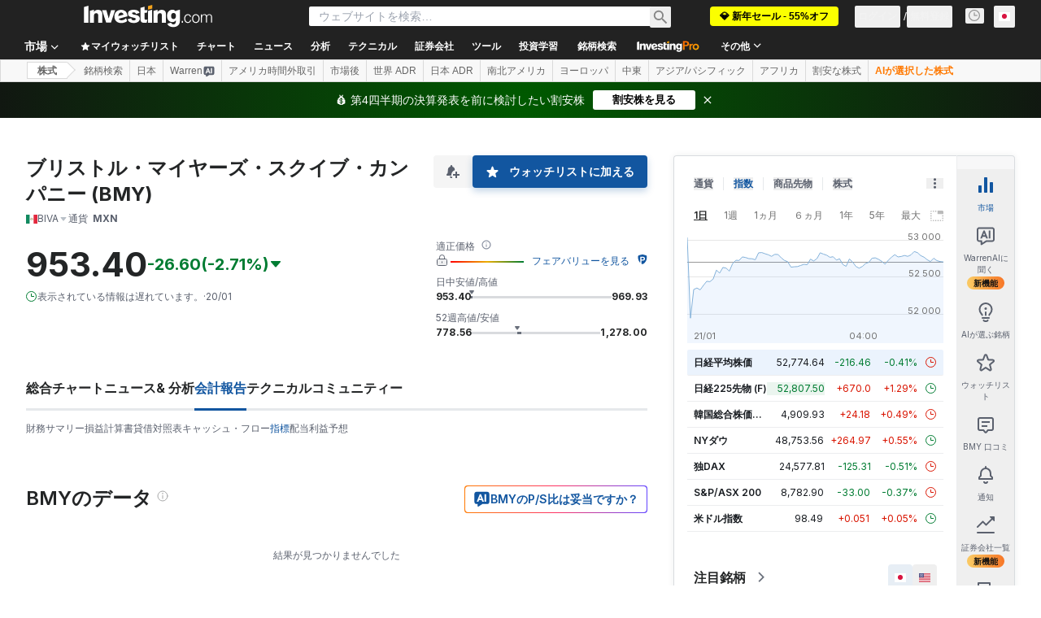

--- FILE ---
content_type: application/javascript
request_url: https://cdn.investing.com/x/26a8908/_next/static/chunks/pages/equities/pre-market-e25449bf9ecde166.js
body_size: 1096
content:
(self.webpackChunk_N_E=self.webpackChunk_N_E||[]).push([[4584,8832],{24861:(e,t,s)=>{"use strict";s.r(t),s.d(t,{__N_SSP:()=>E,default:()=>L});var a=s(37876),l=s(14232),r=s(19612),n=s(65824),i=s(71141),d=s(8884),o=s(56829),c=s(59934),m=s(35203),x=function(e){return e.preMarketTopGainers="_pre_market_top_gainers",e.preMarketTopLosers="_pre_market_top_losers",e}({}),b=s(16542);let p=()=>{var e,t;let{dataStore:{extendedHoursStore:s}}=(0,o.P)(),{t:l}=(0,b.A)(),r=null==(e=s.getPreMarketTopGainersStocksCollection())?void 0:e.collection,n=null==(t=s.getPreMarketTopLosersStocksCollection())?void 0:t.collection;return r.length>0&&n.length>0?(0,a.jsxs)("div",{className:"flex flex-col md:flex-row md:gap-[40px]",children:[(0,a.jsx)(m.V,{data:r,title:l(x.preMarketTopGainers),dataTest:"pre-market-gainers-table",className:"mb-10 md:mb-0"}),(0,a.jsx)(m.V,{data:n,title:l(x.preMarketTopLosers),dataTest:"pre-market-losers-table"})]}):null};var u=s(58541),h=function(e){return e.preMarketMostActiveStocks="_pre_market_most_active_stocks",e}({}),j=s(5811),k=s(35327),_=s(43180);let v=(0,j.PA)(()=>{let{dataStore:{extendedHoursStore:e,subscriptionStore:t,authStore:{isLoggedIn:s},editionStore:{edition:r}}}=(0,o.P)(),n=e.getPreMarketMostActiveStocksCollection(),[i,d]=(0,l.useState)(null==n?void 0:n.collection),[c,m]=(0,l.useState)([]),[x,b]=(0,l.useState)(!0),p=s&&t.hasInvestingPro;(0,l.useEffect)(()=>{b(!0),e.fetchUpside(r.edition,p,k.k.PRE_MARKET).then(()=>{m(e.fairValuesData),b(!1)})},[e.preMarketStocks]);let u=(0,l.useCallback)((e,t,s)=>{d(null==n?void 0:n.sort(e,t,s))},[]);return(null==i?void 0:i.length)>0?(0,a.jsx)(_.A,{rows:i,sortHandler:u,fairValueData:c,isLoadingUpside:x,hasProBenefits:p,extendedHoursType:_.d.PRE_MARKET}):null}),g=()=>{let{t:e}=(0,b.A)();return(0,a.jsxs)("div",{className:"mb-10 sm:mb-12",children:[(0,a.jsx)("h2",{className:"mb-6 text-lg font-bold leading-6 text-v2-black sm:text-xl sm:leading-8 md:mb-8",children:e(h.preMarketMostActiveStocks)}),(0,a.jsx)(v,{})]})},f=e=>{let{indicesTabs:t,onFilterChange:s,loading:l}=e;return(0,a.jsxs)("div",{"data-test":"united-states-stocks",children:[(0,a.jsx)(u.T,{indicesTabs:t,onFilterChange:s}),(0,a.jsx)("div",{className:"relative min-h-[400px]",children:l?(0,a.jsx)(c.U,{}):(0,a.jsxs)(a.Fragment,{children:[(0,a.jsx)(g,{}),(0,a.jsx)(p,{})]})})]})};var N=s(16175);let P=()=>{let{t:e}=(0,b.A)(),{dataStore:{extendedHoursStore:t}}=(0,o.P)(),[s,r]=(0,l.useState)(!1),n=[{tabId:0,indexId:"",label:"".concat(e(N.p.unitedStatesStocks))},{tabId:1,indexId:"Dow Jones",label:e(N.p.dowJones)},{tabId:2,indexId:"S&P 500",label:e(N.p.sp500)},{tabId:3,indexId:"Nasdaq 100",label:e(N.p.nasdaq100)},{tabId:4,indexId:"Nasdaq",label:e(N.p.nasdaq)}];return(0,a.jsx)(f,{indicesTabs:n,onFilterChange:e=>{r(!0),t.fetchPreMarket(e).finally(()=>r(!1))},loading:s})};var S=s(3588),T=s(29855),M=s(5151),A=s(27287),w=s(80751);let C=e=>(0,a.jsxs)("div",{children:[(0,a.jsx)(n.Ad,{slot:"mobile_tnb",className:"md:hidden"}),(0,a.jsx)("div",{className:"mb-6 md:mb-8",children:(0,a.jsx)(i.Y,{})}),(0,a.jsx)(w.p,{assetPageConfig:e.assetPageConfig}),(0,a.jsx)(n.Ad,{slot:"tnb_instrument",marginBottom:"bottom",className:"md:hidden"}),!e.open&&(0,a.jsx)(d.z,{type:d._.preMarket}),(0,a.jsx)("div",{className:"mb-10 sm:mb-12",children:(0,a.jsx)(P,{})}),(0,a.jsx)("div",{className:"mb-10 sm:mb-12",children:(0,a.jsx)(A.w,{})}),(0,a.jsx)("div",{className:"mb-10 sm:mb-12",children:(0,a.jsx)(S.K,{withTitle:!0,withTime:!0})}),(0,a.jsx)("div",{className:"mb-10 sm:mb-12",children:(0,a.jsx)(M.s,{})}),(0,a.jsx)("div",{className:"mb-10 sm:mb-12",children:(0,a.jsx)(T.L,{})}),(0,a.jsx)(n.Ad,{slot:"mobile_box",label:"Advertisement",className:"md:hidden"})]}),I=e=>(0,a.jsx)(C,{open:e.open,assetPageConfig:e.assetPageConfig});I.Layout=r.$;var E=!0;let L=I},74385:(e,t,s)=>{(window.__NEXT_P=window.__NEXT_P||[]).push(["/equities/pre-market",function(){return s(24861)}])}},e=>{e.O(0,[1609,8992,4031,5573,2933,3103,58,5059,7231,37,4308,639,3588,4424,3592,6593,636,8792],()=>e(e.s=74385)),_N_E=e.O()}]);